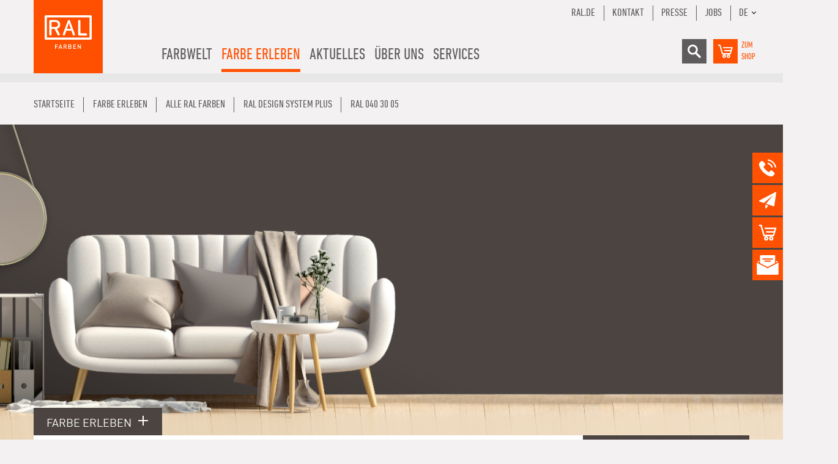

--- FILE ---
content_type: text/html; charset=utf-8
request_url: https://www.ral-farben.de/farbe/ral-design-system-plus/ral-040-30-05/7190
body_size: 10485
content:
<!DOCTYPE html><html lang="de" class="no-js"><head id="ctl00"><meta name="description" content="RAL Farben setzen industrielle Farbstandards und stehen für anspruchsvolle Farbvorlagen, Umweltfreundlichkeit und Farbtrends in fast 40 Ländern.."/><link rel="canonical" href="https://www.ral-farben.de/farbe/ral-design-system-plus/ral-040-30-05/7190"/><meta name="viewport" content="width=device-width,initial-scale=1.0, maximum-scale=1.0, user-scalable=no"/><meta name="robots" content="index,follow"/><meta name="revisit-after" content="10 days"/><meta http-equiv="X-UA-Compatible" content="IE=edge"/><meta name="generator" content="TWT Publisher"/><meta name="charset" content="utf-8"/><link rel="stylesheet" type="text/css" href="/styles/global/standard.css?tm=20251125134458"/><link id="ctl02" type="image/x-icon" href="/favicon.ico" rel="icon" /><link rel="alternate" hreflang="de" href="https://www.ral-farben.de/farben-details"/><link rel="alternate" hreflang="x-default" href="https://www.ral-farben.de/farben-details"/><link rel="alternate" hreflang="en" href="https://www.ral-farben.de/en"/><link id="ctl03" rel="preload" href="/fonts/32000B_0_0.woff2" as="font" type="font/woff2" crossorigin="" /><link id="ctl04" rel="preload" href="/fonts/32000B_1_0.woff2" as="font" type="font/woff2" crossorigin="" /><link id="ctl05" rel="preload" href="/fonts/32000B_2_0.woff2" as="font" type="font/woff2" crossorigin="" /><link id="ctl06" rel="preload" href="/fonts/32000B_3_0.woff2" as="font" type="font/woff2" crossorigin="" /><link id="ctl07" rel="preload" href="/fonts/32000B_4_0.woff2" as="font" type="font/woff2" crossorigin="" /><link id="ctl08" rel="preload" href="/fonts/32000B_5_0.woff2" as="font" type="font/woff2" crossorigin="" />

<script src="/scripts/before.js"></script>

<!--<script src="https://unpkg.com/@lottiefiles/lottie-player@latest/dist/lottie-player.js"></script>--><script src="/scripts/lottie-player.js"></script>


<!-- Copyright (c) 2000-2021 etracker GmbH. All rights reserved. --><!-- This material may not be reproduced, displayed, modified or distributed --><!-- without the express prior written permission of the copyright holder. --><!-- etracker tracklet 5.0 --><script>
// var et_pagename = "";
// var et_areas = "";
// var et_tval = 0;
// var et_tsale = 0;
// var et_tonr = "";
// var et_basket = "";
</script><!--<script id="_etLoader" data-block-cookies="true" data-respect-dnt="true" data-secure-code="i9sZGE" src="//static.etracker.com/code/e.js"></script>--><script id="_etLoader" data-block-cookies="true" data-cmp-ab="1" data-respect-dnt="true" data-secure-code="i9sZGE" src="//static.etracker.com/code/e.js"></script>

<!-- etracker tracklet 5.0 end -->

<title>
	RAL 040 30 05  | RAL Farben
</title></head><body class="preload"><form method="post" action="/farbe/ral-design-system-plus/ral-040-30-05/7190" id="mainForm">
<div class="aspNetHidden">
<input type="hidden" name="__VIEWSTATE" id="__VIEWSTATE" value="/wEPDwUKMTAxMTczNDA2MmRk+wGl1PftiKX79mLWm//RyrNvPUg=" />
</div>

<div class="aspNetHidden">

	<input type="hidden" name="__VIEWSTATEGENERATOR" id="__VIEWSTATEGENERATOR" value="DC8D8D2B" />
</div>

<script>if(!"gdprAppliesGlobally" in window){window.gdprAppliesGlobally=true}if(!("cmp_id" in window)||window.cmp_id<1){window.cmp_id=0}if(!("cmp_cdid" in window)){window.cmp_cdid="39003484e7cd"}if(!("cmp_params" in window)){window.cmp_params=""}if(!("cmp_host" in window)){window.cmp_host="a.delivery.consentmanager.net"}if(!("cmp_cdn" in window)){window.cmp_cdn="cdn.consentmanager.net"}if(!("cmp_proto" in window)){window.cmp_proto="https:"}if(!("cmp_codesrc" in window)){window.cmp_codesrc="1"}window.cmp_getsupportedLangs=function(){var b=["DE","EN","FR","IT","NO","DA","FI","ES","PT","RO","BG","ET","EL","GA","HR","LV","LT","MT","NL","PL","SV","SK","SL","CS","HU","RU","SR","ZH","TR","UK","AR","BS"];if("cmp_customlanguages" in window){for(var a=0;a<window.cmp_customlanguages.length;a++){b.push(window.cmp_customlanguages[a].l.toUpperCase())}}return b};window.cmp_getRTLLangs=function(){var a=["AR"];if("cmp_customlanguages" in window){for(var b=0;b<window.cmp_customlanguages.length;b++){if("r" in window.cmp_customlanguages[b]&&window.cmp_customlanguages[b].r){a.push(window.cmp_customlanguages[b].l)}}}return a};window.cmp_getlang=function(j){if(typeof(j)!="boolean"){j=true}if(j&&typeof(cmp_getlang.usedlang)=="string"&&cmp_getlang.usedlang!==""){return cmp_getlang.usedlang}var g=window.cmp_getsupportedLangs();var c=[];var f=location.hash;var e=location.search;var a="languages" in navigator?navigator.languages:[];if(f.indexOf("cmplang=")!=-1){c.push(f.substr(f.indexOf("cmplang=")+8,2).toUpperCase())}else{if(e.indexOf("cmplang=")!=-1){c.push(e.substr(e.indexOf("cmplang=")+8,2).toUpperCase())}else{if("cmp_setlang" in window&&window.cmp_setlang!=""){c.push(window.cmp_setlang.toUpperCase())}else{if(a.length>0){for(var d=0;d<a.length;d++){c.push(a[d])}}}}}if("language" in navigator){c.push(navigator.language)}if("userLanguage" in navigator){c.push(navigator.userLanguage)}var h="";for(var d=0;d<c.length;d++){var b=c[d].toUpperCase();if(g.indexOf(b)!=-1){h=b;break}if(b.indexOf("-")!=-1){b=b.substr(0,2)}if(g.indexOf(b)!=-1){h=b;break}}if(h==""&&typeof(cmp_getlang.defaultlang)=="string"&&cmp_getlang.defaultlang!==""){return cmp_getlang.defaultlang}else{if(h==""){h="EN"}}h=h.toUpperCase();return h};(function(){var u=document;var v=u.getElementsByTagName;var h=window;var o="";var b="_en";if("cmp_getlang" in h){o=h.cmp_getlang().toLowerCase();if("cmp_customlanguages" in h){for(var q=0;q<h.cmp_customlanguages.length;q++){if(h.cmp_customlanguages[q].l.toUpperCase()==o.toUpperCase()){o="en";break}}}b="_"+o}function x(i,e){var w="";i+="=";var s=i.length;var d=location;if(d.hash.indexOf(i)!=-1){w=d.hash.substr(d.hash.indexOf(i)+s,9999)}else{if(d.search.indexOf(i)!=-1){w=d.search.substr(d.search.indexOf(i)+s,9999)}else{return e}}if(w.indexOf("&")!=-1){w=w.substr(0,w.indexOf("&"))}return w}var k=("cmp_proto" in h)?h.cmp_proto:"https:";if(k!="http:"&&k!="https:"){k="https:"}var g=("cmp_ref" in h)?h.cmp_ref:location.href;var j=u.createElement("script");j.setAttribute("data-cmp-ab","1");var c=x("cmpdesign","cmp_design" in h?h.cmp_design:"");var f=x("cmpregulationkey","cmp_regulationkey" in h?h.cmp_regulationkey:"");var r=x("cmpgppkey","cmp_gppkey" in h?h.cmp_gppkey:"");var n=x("cmpatt","cmp_att" in h?h.cmp_att:"");j.src=k+"//"+h.cmp_host+"/delivery/cmp.php?"+("cmp_id" in h&&h.cmp_id>0?"id="+h.cmp_id:"")+("cmp_cdid" in h?"&cdid="+h.cmp_cdid:"")+"&h="+encodeURIComponent(g)+(c!=""?"&cmpdesign="+encodeURIComponent(c):"")+(f!=""?"&cmpregulationkey="+encodeURIComponent(f):"")+(r!=""?"&cmpgppkey="+encodeURIComponent(r):"")+(n!=""?"&cmpatt="+encodeURIComponent(n):"")+("cmp_params" in h?"&"+h.cmp_params:"")+(u.cookie.length>0?"&__cmpfcc=1":"")+"&l="+o.toLowerCase()+"&o="+(new Date()).getTime();j.type="text/javascript";j.async=true;if(u.currentScript&&u.currentScript.parentElement){u.currentScript.parentElement.appendChild(j)}else{if(u.body){u.body.appendChild(j)}else{var t=v("body");if(t.length==0){t=v("div")}if(t.length==0){t=v("span")}if(t.length==0){t=v("ins")}if(t.length==0){t=v("script")}if(t.length==0){t=v("head")}if(t.length>0){t[0].appendChild(j)}}}var m="js";var p=x("cmpdebugunminimized","cmpdebugunminimized" in h?h.cmpdebugunminimized:0)>0?"":".min";var a=x("cmpdebugcoverage","cmp_debugcoverage" in h?h.cmp_debugcoverage:"");if(a=="1"){m="instrumented";p=""}var j=u.createElement("script");j.src=k+"//"+h.cmp_cdn+"/delivery/"+m+"/cmp"+b+p+".js";j.type="text/javascript";j.setAttribute("data-cmp-ab","1");j.async=true;if(u.currentScript&&u.currentScript.parentElement){u.currentScript.parentElement.appendChild(j)}else{if(u.body){u.body.appendChild(j)}else{var t=v("body");if(t.length==0){t=v("div")}if(t.length==0){t=v("span")}if(t.length==0){t=v("ins")}if(t.length==0){t=v("script")}if(t.length==0){t=v("head")}if(t.length>0){t[0].appendChild(j)}}}})();window.cmp_addFrame=function(b){if(!window.frames[b]){if(document.body){var a=document.createElement("iframe");a.style.cssText="display:none";if("cmp_cdn" in window&&"cmp_ultrablocking" in window&&window.cmp_ultrablocking>0){a.src="//"+window.cmp_cdn+"/delivery/empty.html"}a.name=b;a.setAttribute("title","Intentionally hidden, please ignore");a.setAttribute("role","none");a.setAttribute("tabindex","-1");document.body.appendChild(a)}else{window.setTimeout(window.cmp_addFrame,10,b)}}};window.cmp_rc=function(h){var b=document.cookie;var f="";var d=0;while(b!=""&&d<100){d++;while(b.substr(0,1)==" "){b=b.substr(1,b.length)}var g=b.substring(0,b.indexOf("="));if(b.indexOf(";")!=-1){var c=b.substring(b.indexOf("=")+1,b.indexOf(";"))}else{var c=b.substr(b.indexOf("=")+1,b.length)}if(h==g){f=c}var e=b.indexOf(";")+1;if(e==0){e=b.length}b=b.substring(e,b.length)}return(f)};window.cmp_stub=function(){var a=arguments;__cmp.a=__cmp.a||[];if(!a.length){return __cmp.a}else{if(a[0]==="ping"){if(a[1]===2){a[2]({gdprApplies:gdprAppliesGlobally,cmpLoaded:false,cmpStatus:"stub",displayStatus:"hidden",apiVersion:"2.2",cmpId:31},true)}else{a[2](false,true)}}else{if(a[0]==="getUSPData"){a[2]({version:1,uspString:window.cmp_rc("")},true)}else{if(a[0]==="getTCData"){__cmp.a.push([].slice.apply(a))}else{if(a[0]==="addEventListener"||a[0]==="removeEventListener"){__cmp.a.push([].slice.apply(a))}else{if(a.length==4&&a[3]===false){a[2]({},false)}else{__cmp.a.push([].slice.apply(a))}}}}}}};window.cmp_gpp_ping=function(){return{gppVersion:"1.0",cmpStatus:"stub",cmpDisplayStatus:"hidden",supportedAPIs:["tcfca","usnat","usca","usva","usco","usut","usct"],cmpId:31}};window.cmp_gppstub=function(){var a=arguments;__gpp.q=__gpp.q||[];if(!a.length){return __gpp.q}var g=a[0];var f=a.length>1?a[1]:null;var e=a.length>2?a[2]:null;if(g==="ping"){return window.cmp_gpp_ping()}else{if(g==="addEventListener"){__gpp.e=__gpp.e||[];if(!("lastId" in __gpp)){__gpp.lastId=0}__gpp.lastId++;var c=__gpp.lastId;__gpp.e.push({id:c,callback:f});return{eventName:"listenerRegistered",listenerId:c,data:true,pingData:window.cmp_gpp_ping()}}else{if(g==="removeEventListener"){var h=false;__gpp.e=__gpp.e||[];for(var d=0;d<__gpp.e.length;d++){if(__gpp.e[d].id==e){__gpp.e[d].splice(d,1);h=true;break}}return{eventName:"listenerRemoved",listenerId:e,data:h,pingData:window.cmp_gpp_ping()}}else{if(g==="getGPPData"){return{sectionId:3,gppVersion:1,sectionList:[],applicableSections:[0],gppString:"",pingData:window.cmp_gpp_ping()}}else{if(g==="hasSection"||g==="getSection"||g==="getField"){return null}else{__gpp.q.push([].slice.apply(a))}}}}}};window.cmp_msghandler=function(d){var a=typeof d.data==="string";try{var c=a?JSON.parse(d.data):d.data}catch(f){var c=null}if(typeof(c)==="object"&&c!==null&&"__cmpCall" in c){var b=c.__cmpCall;window.__cmp(b.command,b.parameter,function(h,g){var e={__cmpReturn:{returnValue:h,success:g,callId:b.callId}};d.source.postMessage(a?JSON.stringify(e):e,"*")})}if(typeof(c)==="object"&&c!==null&&"__uspapiCall" in c){var b=c.__uspapiCall;window.__uspapi(b.command,b.version,function(h,g){var e={__uspapiReturn:{returnValue:h,success:g,callId:b.callId}};d.source.postMessage(a?JSON.stringify(e):e,"*")})}if(typeof(c)==="object"&&c!==null&&"__tcfapiCall" in c){var b=c.__tcfapiCall;window.__tcfapi(b.command,b.version,function(h,g){var e={__tcfapiReturn:{returnValue:h,success:g,callId:b.callId}};d.source.postMessage(a?JSON.stringify(e):e,"*")},b.parameter)}if(typeof(c)==="object"&&c!==null&&"__gppCall" in c){var b=c.__gppCall;window.__gpp(b.command,function(h,g){var e={__gppReturn:{returnValue:h,success:g,callId:b.callId}};d.source.postMessage(a?JSON.stringify(e):e,"*")},"parameter" in b?b.parameter:null,"version" in b?b.version:1)}};window.cmp_setStub=function(a){if(!(a in window)||(typeof(window[a])!=="function"&&typeof(window[a])!=="object"&&(typeof(window[a])==="undefined"||window[a]!==null))){window[a]=window.cmp_stub;window[a].msgHandler=window.cmp_msghandler;window.addEventListener("message",window.cmp_msghandler,false)}};window.cmp_setGppStub=function(a){if(!(a in window)||(typeof(window[a])!=="function"&&typeof(window[a])!=="object"&&(typeof(window[a])==="undefined"||window[a]!==null))){window[a]=window.cmp_gppstub;window[a].msgHandler=window.cmp_msghandler;window.addEventListener("message",window.cmp_msghandler,false)}};window.cmp_addFrame("__cmpLocator");if(!("cmp_disableusp" in window)||!window.cmp_disableusp){window.cmp_addFrame("__uspapiLocator")}if(!("cmp_disabletcf" in window)||!window.cmp_disabletcf){window.cmp_addFrame("__tcfapiLocator")}if(!("cmp_disablegpp" in window)||!window.cmp_disablegpp){window.cmp_addFrame("__gppLocator")}window.cmp_setStub("__cmp");if(!("cmp_disabletcf" in window)||!window.cmp_disabletcf){window.cmp_setStub("__tcfapi")}if(!("cmp_disableusp" in window)||!window.cmp_disableusp){window.cmp_setStub("__uspapi")}if(!("cmp_disablegpp" in window)||!window.cmp_disablegpp){window.cmp_setGppStub("__gpp")};</script>



<header>
	<div class="container">
		<div class="row">
			<div class="col flex">
				<a href="/"><img src="/img/system/ral-farben-logo.svg" alt="RAL-FArben" class="logo" width="113" height="120"/></a>
				
				
				<ul class="menu"><li class="hasChildren"><a title="Farbwelt">Farbwelt</a><ul><li class="hasChildren"><a title="RAL DESIGN SYSTEM plus" href="/ral-design-system-plus">RAL DESIGN SYSTEM <i>plus</i></a><ul><li><a title="RAL D2 Farbfächer" href="/ral-d2-farbfaecher">RAL D2 Farbfächer</a></li><li><a title="RAL D3 Colour Toolbook" href="/ral-d3-colour-toolbook">RAL D3 Colour Toolbook</a></li><li><a title="RAL D3 Einzelfarbchips" href="/ral-d3-einzelfarbchips">RAL D3 Einzelfarbchips</a></li><li><a title="RAL D4 Farbatlas" href="/ral-d4-farbatlas">RAL D4 Farbatlas</a></li><li><a title="RAL D4 Einzelbogen Set" href="/ral-d4-einzelbogen-set">RAL D4 Einzelbogen Set</a></li><li><a title="RAL D4 Einzelbogen A4" href="/ral-d4-einzelbogen-a4">RAL D4 Einzelbogen A4</a></li><li><a title="RAL D6 Gestaltungsbox" href="/ral-d6-gestaltungsbox">RAL D6 Gestaltungsbox</a></li><li><a title="RAL D6 Einzelbogen A6" href="/ral-d6-einzelbogen-a6">RAL D6 Einzelbogen A6</a></li><li><a title="RAL D8 Gestaltungsbox" href="/ral-d8-gestaltungsbox">RAL D8 Gestaltungsbox</a></li><li><a title="RAL Trendbox" href="/ral-trendbox">RAL Trendbox</a></li><li><a title="RAL P2 Kunststofffarbmuster Set" href="/ral-p2-kunststofffarbmuster-set">RAL P2 Kunststofffarbmuster Set</a></li><li><a title="RAL P1 + P2 Kunststofffarbmuster Set" href="/ral-p1-p2-kunststofffarbmuster-set">RAL P1 + P2 Kunststofffarbmuster Set</a></li><li><a title="RAL P2 Kunststofffarbmuster" href="/ral-p2-kunststofffarbmuster">RAL P2 Kunststofffarbmuster</a></li><li><a title="RAL Starter-Kit Gestaltungsbox" href="/ral-starter-kit-gestaltungsbox">RAL Starter-Kit Gestaltungsbox</a></li><li><a title="RAL Ergänzungsset" href="/ral-ergaenzungsset">RAL Ergänzungsset</a></li><li><a title="Farben für Körper, Geist & Seele - Bundle" href="/farben-fuer-koerper-geist-seele-bundle">Farben für Körper, Geist & Seele - Bundle</a></li></ul></li><li class="hasChildren"><a title="RAL CLASSIC" href="/ral-classic">RAL CLASSIC</a><ul><li><a title="RAL K1 Farbtonblock" href="/ral-k1-farbtonblock">RAL K1 Farbtonblock</a></li><li><a title="RAL K4 Ringordner" href="/ral-k4-ringordner">RAL K4 Ringordner</a></li><li><a title="RAL K4 Einzelbogen" href="/ral-k4-einzelbogen">RAL K4 Einzelbogen</a></li><li><a title="RAL K5 semi-matt" href="/ral-k5-semi-matt">RAL K5 semi-matt</a></li><li><a title="RAL K5 gloss" href="/ral-k5-gloss">RAL K5 gloss</a></li><li><a title="RAL K6 Box" href="/ral-k6-box">RAL K6 Box</a></li><li><a title="RAL K6 Einzelbogen" href="/ral-k6-einzelbogen-a6">RAL K6 Einzelbogen</a></li><li><a title="RAL K7 Farbfächer" href="/ral-k7-farbfaecher">RAL K7 Farbfächer</a></li><li><a title="RAL P1 Kunststofffarbmuster Set" href="/ral-p1-kunststofffarbmuster-set">RAL P1 Kunststofffarbmuster Set</a></li><li><a title="RAL P1 + P2 Kunststofffarbmuster Set" href="/ral-p1-p2-kunststofffarbmuster-set">RAL P1 + P2 Kunststofffarbmuster Set</a></li><li><a title="RAL P1 Kunststofffarbmuster" href="/ral-p1-kunststofffarbmuster">RAL P1 Kunststofffarbmuster</a></li><li><a title="RAL 840-HR Farbregister" href="/ral-840-hr-farbregister">RAL 840-HR Farbregister</a></li><li><a title="RAL 840-HR Farbregisterkarte" href="/ral-840-hr-farbregisterkarte">RAL 840-HR Farbregisterkarte</a></li><li><a title="RAL 841-GL Farbregister" href="/ral-841-gl-farbregister">RAL 841-GL Farbregister</a></li><li><a title="RAL 841-GL Farbregisterkarte" href="/ral-841-gl-farbregisterkarte">RAL 841-GL Farbregisterkarte</a></li><li><a title="RAL F9 Farbregisterkarte" href="/ral-f9-farbregisterkarte">RAL F9 Farbregisterkarte</a></li></ul></li><li class="hasChildren"><a title="RAL EFFECT" href="/ral-effect">RAL EFFECT</a><ul><li><a title="RAL E1 Farbregister" href="/ral-e1-farbregister">RAL E1 Farbregister</a></li><li><a title="RAL E1 Farbregisterkarte" href="/ral-e1-farbregisterkarte">RAL E1 Farbregisterkarte</a></li><li><a title="RAL E3 Farbfächer" href="/ral-e3-farbfaecher">RAL E3 Farbfächer</a></li><li><a title="RAL E4 Farbfächer" href="/ral-e4-farbfaecher">RAL E4 Farbfächer</a></li><li><a title="RAL E6 Einzelbogen A6" href="/ral-e6-einzelbogen-a6">RAL E6 Einzelbogen A6</a></li></ul></li><li><a title="RAL INDIVIDUAL" href="/ral-individual">RAL INDIVIDUAL</a></li><li class="hasChildren"><a title="RAL DIGITAL" href="/ral-digital">RAL DIGITAL</a><ul><li><a title="RAL Color Reader" href="/ral-color-reader">RAL Color Reader</a></li><li><a title="RAL Digitale Farbbibliothek" href="/ral-digitale-farbbibliothek">RAL Digitale Farbbibliothek</a></li></ul></li></ul></li><li class="hasChildren selected"><a title="Farbe erleben">Farbe erleben</a><ul><li class="hasChildren"><a title="COLOUR FEELING" href="/colour-feeling">COLOUR FEELING</a><ul><li><a title="Trendreport" href="/trendreport-2027">Trendreport</a></li><li><a title="Anwendung" href="/anwendung-2027">Anwendung</a></li><li><a title="RAL Trendbox" href="/ral-trendbox">RAL Trendbox</a></li><li><a title="Partner" href="/partner">Partner</a></li></ul></li><li class="hasChildren"><a title="Referenzen" href="/referenzen">Referenzen</a><ul><li><a title="Architektur" href="/architektur">Architektur</a></li><li><a title="Bauelemente" href="/bauelemente">Bauelemente</a></li><li><a title="Corporate Design" href="/corporate-design">Corporate Design</a></li><li><a title="Interior Design" href="/interior-design">Interior Design</a></li><li><a title="Produktdesign" href="/produktdesign">Produktdesign</a></li><li><a title="Logistik und Verkehr" href="/logistik-und-verkehr">Logistik und Verkehr</a></li></ul></li><li><a title="COLORNETWORK" href="/colornetwork">COLORNETWORK</a></li><li class="selected"><a title="Alle RAL Farben" href="/alle-ral-farben">Alle RAL Farben</a></li></ul></li><li class="hasChildren"><a title="Aktuelles">Aktuelles</a><ul><li><a title="100 Jahre RAL" href="/100-jahre-ral">100 Jahre RAL</a></li><li><a title="Pressemitteilungen" href="/pressemitteilungen">Pressemitteilungen</a></li><li><a title="Newsletter" href="/newsletter">Newsletter</a></li></ul></li><li class="hasChildren"><a title="Über uns">Über uns</a><ul><li><a title="Team" href="/team">Team</a></li><li><a title="Weltweite Vertriebsstellen" href="/weltweite-vertriebsstellen">Weltweite Vertriebsstellen</a></li><li><a title="Mitgliedschaften & Kooperationen" href="/mitgliedschaften-kooperationen">Mitgliedschaften & Kooperationen</a></li><li><a title="RAL Farben Netzwerk" href="/ral-farben-netzwerk">RAL Farben Netzwerk</a></li><li><a title="Historie" href="/historie">Historie</a></li><li><a title="Auszeichnungen" href="/auszeichnungen">Auszeichnungen</a></li></ul></li><li class="hasChildren"><a title="Services">Services</a><ul><li><a title="Workshops & Seminare" href="/workshops-seminare">Workshops & Seminare</a></li><li class="hasChildren"><a title="Dienstleistungen" href="/Dienstleistungen">Dienstleistungen</a><ul><li><a title="Unternehmensfarben" href="/Unternehmensfarben">Unternehmensfarben</a></li><li><a title="Individual & Selection" href="/individual-selection">Individual & Selection</a></li><li><a title="Echtheitsprüfung" href="/Echtheitspruefung">Echtheitsprüfung</a></li><li><a title="Lizenzierung" href="/Lizenzierung">Lizenzierung</a></li><li><a title="Farbregisterkartenprüfung" href="/farbregisterkartenpruefung">Farbregisterkartenprüfung</a></li><li><a title="Farbkompetenz & Beratung" href="/farbkompetenz-beratung">Farbkompetenz & Beratung</a></li></ul></li><li><a title="Downloads" href="/downloads">Downloads</a></li><li><a title="FAQ" href="/faq">FAQ</a></li><li><a title="Videos" href="/videos">Videos</a></li><li><a title="Kontakt" href="/kontakt">Kontakt</a></li></ul></li></ul>
				
				    <div class="mobile__warenkorb">
				        <a target="_blank" href="https://shop.ral-farben.de/de" title="Warenkorb">
                            <img src="/img/system/warenkorb-grau.svg" alt="Warenkorb" width="30" height="30" />
				        </a>
				        <a href="https://shop.ral-farben.de/de" class="shop_lbl">zum<br>Shop</a>
				    </div>
		
				
				<div class="mobileNav"><div class="mobilebutton"><span></span><span></span><span></span></div><div class="mobile-layer"></div><div class="mobileContent"><input type="text" id="mobile_search"/><div class="shop"><a href="https://shop.ral-farben.de/de" class="shop_lbl">zum<br/>Shop</a><a href="https://shop.ral-farben.de/de" class="icon shop"><img src="/img/system/warenkorb.svg" alt="Shop" width="30" height="30"/></a></div><ul class="mobilenav-ul mobilenav-main" data-depth="0" data-selected-id="289"><li class="mobilenav-li" data-id="266"><a class="mobilenav-a"><span>Farbwelt</span></a><div class="mobilenav-submenu"><svg width="5.8927mm" height="13.614mm" version="1.1" viewBox="0 0 5.8927 13.614" class="klapper" xmlns="http://www.w3.org/2000/svg"><g transform="translate(58.131 68.795)"><path d="m-57.143-56.169 3.9164-5.8189-3.9164-5.8189" fill="none" stroke="#fff" stroke-linecap="round" stroke-linejoin="round" stroke-width="1.9764"></path></g></svg></div><ul class="mobilenav-ul sub" data-depth="1"><li class="mobilenav-li" data-id="269"><a class="mobilenav-a" href="/ral-design-system-plus"><span>RAL DESIGN SYSTEM plus</span></a></li><li class="mobilenav-li" data-id="295"><a class="mobilenav-a" href="/ral-classic"><span>RAL CLASSIC</span></a></li><li class="mobilenav-li" data-id="297"><a class="mobilenav-a" href="/ral-effect"><span>RAL EFFECT</span></a></li><li class="mobilenav-li" data-id="299"><a class="mobilenav-a" href="/ral-individual"><span>RAL INDIVIDUAL</span></a></li><li class="mobilenav-li" data-id="301"><a class="mobilenav-a" href="/ral-digital"><span>RAL DIGITAL</span></a></li></ul></li><li data-id="289" class="mobilenav-li selected"><a class="mobilenav-a"><span>Farbe erleben</span></a><div class="mobilenav-submenu"><svg width="5.8927mm" height="13.614mm" version="1.1" viewBox="0 0 5.8927 13.614" class="klapper" xmlns="http://www.w3.org/2000/svg"><g transform="translate(58.131 68.795)"><path d="m-57.143-56.169 3.9164-5.8189-3.9164-5.8189" fill="none" stroke="#fff" stroke-linecap="round" stroke-linejoin="round" stroke-width="1.9764"></path></g></svg></div><ul class="mobilenav-ul sub" data-depth="1"><li class="mobilenav-li" data-id="311"><a class="mobilenav-a" href="/colour-feeling"><span>COLOUR FEELING</span></a></li><li class="mobilenav-li" data-id="325"><a class="mobilenav-a" href="/referenzen"><span>Referenzen</span></a></li><li class="mobilenav-li" data-id="375"><a class="mobilenav-a" href="/colornetwork"><span>COLORNETWORK</span></a></li><li data-id="597" class="mobilenav-li selected"><a class="mobilenav-a" href="/alle-ral-farben"><span>Alle RAL Farben</span></a></li></ul></li><li class="mobilenav-li" data-id="290"><a class="mobilenav-a"><span>Aktuelles</span></a><div class="mobilenav-submenu"><svg width="5.8927mm" height="13.614mm" version="1.1" viewBox="0 0 5.8927 13.614" class="klapper" xmlns="http://www.w3.org/2000/svg"><g transform="translate(58.131 68.795)"><path d="m-57.143-56.169 3.9164-5.8189-3.9164-5.8189" fill="none" stroke="#fff" stroke-linecap="round" stroke-linejoin="round" stroke-width="1.9764"></path></g></svg></div><ul class="mobilenav-ul sub" data-depth="1"><li class="mobilenav-li" data-id="1153"><a class="mobilenav-a" href="/100-jahre-ral"><span>100 Jahre RAL</span></a></li><li class="mobilenav-li" data-id="343"><a class="mobilenav-a" href="/pressemitteilungen"><span>Pressemitteilungen</span></a></li><li class="mobilenav-li" data-id="345"><a class="mobilenav-a" href="/newsletter"><span>Newsletter</span></a></li></ul></li><li class="mobilenav-li" data-id="291"><a class="mobilenav-a"><span>Über uns</span></a><div class="mobilenav-submenu"><svg width="5.8927mm" height="13.614mm" version="1.1" viewBox="0 0 5.8927 13.614" class="klapper" xmlns="http://www.w3.org/2000/svg"><g transform="translate(58.131 68.795)"><path d="m-57.143-56.169 3.9164-5.8189-3.9164-5.8189" fill="none" stroke="#fff" stroke-linecap="round" stroke-linejoin="round" stroke-width="1.9764"></path></g></svg></div><ul class="mobilenav-ul sub" data-depth="1"><li class="mobilenav-li" data-id="364"><a class="mobilenav-a" href="/team"><span>Team</span></a></li><li class="mobilenav-li" data-id="371"><a class="mobilenav-a" href="/weltweite-vertriebsstellen"><span>Weltweite Vertriebsstellen</span></a></li><li class="mobilenav-li" data-id="369"><a class="mobilenav-a" href="/mitgliedschaften-kooperationen"><span>Mitgliedschaften &amp; Kooperationen</span></a></li><li class="mobilenav-li" data-id="292"><a class="mobilenav-a" href="/ral-farben-netzwerk"><span>RAL Farben Netzwerk</span></a></li><li class="mobilenav-li" data-id="366"><a class="mobilenav-a" href="/historie"><span>Historie</span></a></li><li class="mobilenav-li" data-id="929"><a class="mobilenav-a" href="/auszeichnungen"><span>Auszeichnungen</span></a></li></ul></li><li class="mobilenav-li" data-id="288"><a class="mobilenav-a"><span>Services</span></a><div class="mobilenav-submenu"><svg width="5.8927mm" height="13.614mm" version="1.1" viewBox="0 0 5.8927 13.614" class="klapper" xmlns="http://www.w3.org/2000/svg"><g transform="translate(58.131 68.795)"><path d="m-57.143-56.169 3.9164-5.8189-3.9164-5.8189" fill="none" stroke="#fff" stroke-linecap="round" stroke-linejoin="round" stroke-width="1.9764"></path></g></svg></div><ul class="mobilenav-ul sub" data-depth="1"><li class="mobilenav-li" data-id="1110"><a class="mobilenav-a" href="/workshops-seminare"><span>Workshops &amp; Seminare</span></a></li><li class="mobilenav-li" data-id="1203"><a class="mobilenav-a" href="/Dienstleistungen"><span>Dienstleistungen</span></a></li><li class="mobilenav-li" data-id="347"><a class="mobilenav-a" href="/downloads"><span>Downloads</span></a></li><li class="mobilenav-li" data-id="349"><a class="mobilenav-a" href="/faq"><span>FAQ</span></a></li><li class="mobilenav-li" data-id="351"><a class="mobilenav-a" href="/videos"><span>Videos</span></a></li><li class="mobilenav-li" data-id="353"><a class="mobilenav-a" href="/kontakt"><span>Kontakt</span></a></li></ul></li><li class="mobilenav-li extra"><a class="mobilenav-a" href="/kontakt">Kontakt</a></li><li class="mobilenav-li extra"><a class="mobilenav-a" href="/impressum">Impressum</a></li><li class="mobilenav-li extra"><a class="mobilenav-a" href="/datenschutz">Datenschutz</a></li><li class="mobilenav-li extra"><div class="lang_menu"><div class="current_lang">DE</div><div class="other_lang"><a href="/en/" class="langSwitch">EN</a><a href="http://www.ralcolours.com.cn/" class="langSwitch" target="_blank">CN</a></div></div></li></ul></div></div>
			

				<div class="menu_right">
					<ul class="menu_extra">
						<li><a href="https://www.ral.de" target="_blank">Ral.de</a></li><li><a href="/kontakt">Kontakt</a></li><li><a href="/pressemitteilungen">Presse</a></li><li><a href="https://www.ral.de/jobs/" target="_blank">Jobs</a></li><li>
						<div class="lang_menu"><div class="current_lang">DE</div><div class="other_lang"><a href="/en/" class="langSwitch">EN</a><a href="http://www.ralcolours.com.cn/" class="langSwitch" target="_blank">CN</a></div></div></li>
					</ul>
					<div class="menu_extra_icons">
						<div class="icon search">
						    <div class="search_field">
						        <img src="/img/system/suche.svg" alt="Suche" width="30" height="30"/>
						        <input type="text" id="header_search" placeholder="Suchbegriff"/>
						    </div>
						</div>
						<a href="https://shop.ral-farben.de/de" class="icon shop"><img src="/img/system/warenkorb.svg" alt="Shop" width="30" height="30"/></a>
						<a href="https://shop.ral-farben.de/de" class="shop_lbl">zum<br />Shop</a>
					</div>
				</div>
			</div>
		</div>
	</div></header>


<!--##search##--><main>
    <div class="container"><div class="row"><div class="col"><ol itemscope="" itemtype="https://schema.org/BreadcrumbList" class="breadcrumb"><li itemprop="itemListElement" itemscope="" itemtype="https://schema.org/ListItem"><meta itemprop="position" content="0"/><a itemscope="" itemtype="https://schema.org/WebPage" href="/" itemid="https://www.ral-farben.de/" itemprop="item"><span itemprop="name">Startseite</span></a></li><li itemprop="itemListElement" itemscope="" itemtype="https://schema.org/ListItem"><meta itemprop="position" content="1"/><span itemscope="" itemtype="https://schema.org/WebPage" itemprop="item" itemid="https://www.ral-farben.de"><span itemprop="name">Farbe erleben</span></span></li><li itemprop="itemListElement" itemscope="" itemtype="https://schema.org/ListItem"><meta itemprop="position" content="2"/><a itemscope="" itemtype="https://schema.org/WebPage" itemprop="item" href="/alle-ral-farben" itemid="https://www.ral-farben.de/alle-ral-farben"><span itemprop="name">Alle RAL Farben</span></a></li><li itemprop="itemListElement" itemscope="" itemtype="https://schema.org/ListItem"><meta itemprop="position" content="3"/><span itemprop="name">RAL DESIGN SYSTEM plus</span></li><li itemprop="itemListElement" itemscope="" itemtype="https://schema.org/ListItem"><meta itemprop="position" content="4"/><span itemprop="name">RAL 040 30 05</span></li></ol></div></div></div>
    
    
        
    

    
    
    
        
        
<div class="container"><div class="kv" style="width: 1440px; margin-left: -125px; margin-bottom: -140px;background-color:#4B4441; position: relative;"><img width="1440" height="649" src="/img/system/transparent-bg-1.png" class="kv" alt="RAL DESIGN SYSTEM plus"/></div><div class="row"><div class="col-md-12 farbe-detail-page"><div class="container" style="background-color:#fff"><div class="btn-farbe-wrapper"><a class="btn btn-farbe" style="background-color:#4B4441;" data-brightness="66.939">FARBE ERLEBEN <span class="plus"></span></a></div><div class="row"><div class="col-md-9"><div class="farbtext-wrapper"><div class="small-header">
                                                RAL DESIGN SYSTEM <i>plus</i></div><div class="header"><p>Modernes Farbsystem f&uuml;r kreative Designanwendungen</p></div><div class="detail-text"><p>Tauchen Sie mit dem RAL DESIGN SYSTEM <em>plus</em> in eine Farbwelt maximaler Gestaltungsfreiheit ein. 1.825 pastellige bis intensive Farbt&ouml;ne erm&ouml;glichen punktgenaue und feinjustierte Farbgestaltungen. Der Aufbau der Farbkollektion orientiert sich am CIELab-Farbraum: Lassen Sie sich von 39 Buntt&ouml;nen und ihren sanften Abstufungen intuitiv inspirieren oder gehen Sie Ihre Gestaltungsaufgaben systematisch an. Entdecken Sie unsere Produkte zum RAL DESIGN SYSTEM <em>plus</em>, die Sie bei der Entwicklung einzigartiger Farbgestaltungen perfekt unterst&uuml;tzen.</p></div></div></div><div class="col-md-3"><div class="farbkasten" style="background-color:#4B4441;"><div class="farbkasten-text"><h1>RAL 040 30 05</h1><h2>Basaltschwarz<br/>Basalt black</h2></div></div></div></div></div></div></div><br/><br/><br/><h2>Alle Produkte der Farbe RAL 040 30 05</h2><div class="card-wrapper" id="shopproducts" data-id="040 30 05"></div></div>
        
    </main><!--##/search##-->

    <div class="totop"></div>

	<aside class="sidebar">
		<div class="phone">
			<img src="/img/system/phone.svg" alt="Telefon" class="icon" width="30" height="30"/>
			<div class="text"><a href="tel:+4922868895120">+49 228 68895 120</a></div>
		</div>
		<div class="contact">
			<img src="/img/system/plane.svg" alt="Kontakt" class="icon" width="30" height="30"/>
			<div class="text"><a href="/kontakt">Kontakt</a></div>
		</div>
		<!--<div class="dates">-->
		<!--	<img src="/img/system/calendar.svg" alt="Termine" class="icon" width="30" height="30"/>-->
		<!--	<div class="text"><a href="/eventkalender">Termine</a></div>-->
		<!--</div>-->
		<div class="toshop">
			<img src="/img/system/warenkorb.svg" alt="Shop" class="icon" width="30" height="30"/>
			<div class="text"><a href="https://shop.ral-farben.de/de">Shop</a></div>
		</div>
		<div class="newsletter-sidebar">
		    <lottie-player src="https://www.ral-farben.de//html/lottie/Icon-animation-newsletter-02.json"  background="transparent"  speed="1" style="width:50px; height:50px; position:relative;   flex: 1 0 auto;"  loop autoplay></lottie-player> 
	       	<div class="text"><a href="/newsletter">Newsletter</a></div>
		</div>
	</aside>

	<div class="sitemap">
		<div class="container">
			<div class="row">
				
				    
				    <div class="col-md-3"><div class="headline">Produkte</div><ul class="sub"><li><a title="RAL DESIGN SYSTEM plus" href="/ral-design-system-plus">RAL DESIGN SYSTEM <i>plus</i></a></li><li><a title="RAL CLASSIC" href="/ral-classic">RAL CLASSIC</a></li><li><a title="RAL EFFECT" href="/ral-effect">RAL EFFECT</a></li><li><a title="RAL INDIVIDUAL" href="/ral-individual">RAL INDIVIDUAL</a></li><li><a title="RAL DIGITAL" href="/ral-digital">RAL DIGITAL</a></li></ul><div class="headline">Inspirationen</div><ul class="sub"><li><a title="Architektur" href="/architektur">Architektur</a></li><li><a title="Bauelemente" href="/bauelemente">Bauelemente</a></li><li><a title="Corporate Design" href="/corporate-design">Corporate Design</a></li><li><a title="Interior Design" href="/interior-design">Interior Design</a></li><li><a title="Design Specials" href="/produktdesign">Design Specials</a></li><li><a title="Logistik & Verkehr" href="/logistik-und-verkehr">Logistik & Verkehr</a></li></ul>
	        
	        </div><div class="col-md-3">
	        
	        <div class="headline">Trends</div><ul class="sub"><li><a title="COLOUR FEELING" href="/colour-feeling">COLOUR FEELING</a></li><li><a title="COLORNETWORK" href="/colornetwork">COLORNETWORK</a></li><li><a title="Alle RAL Farben" href="/alle-ral-farben">Alle RAL Farben</a></li></ul><div class="headline">Über uns</div><ul class="sub"><li><a title="Team" href="/team">Team</a></li><li><a title="Weltweite Vertriebsstellen" href="/weltweite-vertriebsstellen">Weltweite Vertriebsstellen</a></li><li><a title="Mitgliedschaften & Kooperationen" href="/mitgliedschaften-kooperationen">Mitgliedschaften & Kooperationen</a></li><li><a title="RAL FARBEN Netzwerk" href="/ral-farben-netzwerk">RAL FARBEN Netzwerk</a></li><li><a title="Historie" href="/historie">Historie</a></li></ul>
	        
	        </div><div class="col-md-3">
	        
	        <div class="headline">Aktuelles</div><ul class="sub"><li><a title="Eventkalender" href="/eventkalender">Eventkalender</a></li><li><a title="Pressemitteilungen" href="/pressemitteilungen">Pressemitteilungen</a></li><li><a title="Newsletter" href="/newsletter">Newsletter</a></li></ul><div class="headline">Services</div><ul class="sub"><li><a title="Downloads" href="/downloads">Downloads</a></li><li><a title="FAQ" href="/faq">FAQ</a></li><li><a title="Videos" href="/videos">Videos</a></li><li><a title="Echtheit und Qualität" href="/echtheit-von-ral-produkten">Echtheit und Qualität</a></li></ul></div>
				<div class="col-md-3">
					<div class="headline">Kontakt</div>
					<p>RAL gemeinnützige GmbH<br />
						Fränkische Straße 7<br />
						53229 Bonn<br/>
						Deutschland</p>
					<p>Telefon: +49 228 68895 120<br />
						E-Mail: <a href="javascript:get_enc_string('cmFsLWZhcmJlbkByYWwuZGU=');">ral-farben@ral.de</a><br/>
						<br/>
						<a href="/ral-anfahrt.pdfx" target="_blank">Anfahrtsbeschreibung</a>
					</p>
                    
                    
					
					<a href="/bildnachweis" class="headline linkBig">Bildnachweis</a>
                    <a href="/impressum" class="headline linkBig">Impressum</a>
					<a href="/datenschutz" class="headline linkBig">Datenschutz</a>
					<a href="/rechtliche-hinweise" class="headline linkBig">Rechtliche Hinweise</a>
					<a href="https://shop.ral-farben.de/de" class="headline linkBig">zum Shop</a>
					
					<div class="headline">Folgen Sie uns</div>
					<ul class="social">
					    <li><a href="https://www.facebook.com/ralcolours/" target="_blank"><i class="fab fa-facebook-f"></i></a></li>
					    <!--<li><a href="https://twitter.com/ral_1925" target="_blank">-->
					    <!--    <img src="/img/system/twitter-x.svg"  />-->
					    <!--</a></li>-->
					    <li><a href="https://www.linkedin.com/company/ral-colours/" target="_blank"><i class="fab fa-linkedin"></i></a></li>
					    
					    <!--<li><a href="https://www.xing.com/companies/ralfarben" target="_blank"><i class="fab fa-xing"></i></a></li>-->
					    <li><a href="https://www.instagram.com/ralcolours_official" target="_blank"><i class="fab fa-instagram"></i></a></li>
					    <li><a href="http://www.youtube.com/user/ralfarben" target="_blank"><i class="fab fa-youtube"></i></a></li>
					    <li><a href="http://www.pinterest.com/ralcolours/" target="_blank"><i class="fab fa-pinterest"></i></a></li>
					</ul>

				</div>
			</div>
		</div>
	</div>
	<footer>
		<div class="container">
			<div class="row">
				<div class="col-md-3">
					<img src="/img/system/RAL_simply_Excellent_Logo_white.svg" alt="RAL" width="179" height="118"/>
				</div>
				<div class="col-md-9">
					<div><a href="https://www.ral.de/" target="_blank">RAL</a>|<a href="https://www.ral.de/ral-guetezeichen/" target="_blank">RAL Gütezeichen</a>|<a href="https://www.ral.de/ral-umwelt/" target="_blank">RAL Umwelt</a>|<a href="https://www.ral.de/ral-logo-lizenz/" target="_blank">RAL Logo Lizenz</a>|<a href="https://www.ral.de/ral-akademie/" target="_blank">RAL Akademie</a></div>
				</div>
			</div>
		</div>
	</footer>

<script type="application/ld+json">
    {
        "@context": "http://schema.org",
        "@type": "WebSite",
        "url": "https://www.ral-farben.de/",
        "potentialAction": {
            "@type": "SearchAction",
            "target": "https://www.ral-farben.de/suche?searchvalue={search_term_string}",
            "query-input": "required name=search_term_string"
        }
    }
</script>


<script type="application/ld+json">
    {
        "@context": "http://schema.org",
        "@type": "LocalBusiness",
        "logo": "https://www.ral-farben.de/img/system/ral-farben-logo.svg",
        "image": "https://www.ral-farben.de/img/system/ral-farben-logo.svg",
        "@id": "https://www.ral-farben.de/",
        "name": "RAL gemeinnützige GmbH",
        "address": {
            "@type": "PostalAddress",
            "streetAddress": "Fränkische Straße 7",
            "addressLocality": "Bonn",
            "addressRegion": "NRW",
            "postalCode": "53229",
            "addressCountry": "DE"
        },
        "geo": {
            "@type": "GeoCoordinates",
            "latitude": 50.75200556822616,
            "longitude": 7.153149308902685
        },
        "url": "https://www.ral-farben.de/",
        "sameAs": [
            "https://www.facebook.com/ralcolours/"
        ],
        "telephone": "+4922868895120"
    }
</script>


<script src="/module/SharedJavaScriptRepository.ashx?javascripts=jquery-3.6.0.min,jquery-ui-1.12.1.min,jquery-fancybox-3.3.5.min,Leaflet-1.7.1,jquery-lazyload-1.9.0-modded,jquery-slick-1.8.0.min,jquery-object-fit-images-3.2.3.min,js-cookie-2.2.0,on-oldbrowser-2.0.0,jquery-basictable.min.js&t=C3005F36F32CDA85158F624421174A010A621EFD561EB2D4B412C8BF88DB8E67" data-cdn="on"></script><script src="/WebResource.axd?d=T65CzN4fN_SGVSU7AZ6y1EMUrmj8CAqkF7zQ7Mg2AvHONmCDzzBuCfEF0anVYw5UyWETpCPmTzmiwB98bXOXuSmhceWmPmt2DOy4Ci5A699besGmvPOaVUnE_p9k9v_-KNiS0oGPgzCc9UzWy1ERSxSPn4Y1&amp;t=20210805083908"></script>
<script src="/scripts/global/standard.js?tm=20220816160548"></script>
</form>

  
  

<script type="text/plain" class="cmplazyload" data-cmp-vendor="s2">
_linkedin_partner_id = "3453801";
window._linkedin_data_partner_ids = window._linkedin_data_partner_ids || [];
window._linkedin_data_partner_ids.push(_linkedin_partner_id);
</script><script type="text/plain" class="cmplazyload" data-cmp-vendor="s2">
(function(l) {
if (!l){window.lintrk = function(a,b){window.lintrk.q.push([a,b])};
window.lintrk.q=[]}
var s = document.getElementsByTagName("script")[0];
var b = document.createElement("script");
b.type = "text/javascript";b.async = true;
b.src = "https://snap.licdn.com/li.lms-analytics/insight.min.js";
s.parentNode.insertBefore(b, s);})(window.lintrk);
</script>

<noscript>
    <img height="1" width="1" style="display:none;" alt="" class="cmplazyload" data-cmp-vendor="s2" data-cmp-src="https://px.ads.linkedin.com/collect/?pid=3453801&fmt=gif" /></noscript>

<!-- Pinterest Tag --><script type="text/plain" class="cmplazyload" data-cmp-vendor="s49">
!function(e){if(!window.pintrk){window.pintrk = function () {
window.pintrk.queue.push(Array.prototype.slice.call(arguments))};var
n=window.pintrk;n.queue=[],n.version="3.0";var
t=document.createElement("script");t.async=!0,t.src=e;var
r=document.getElementsByTagName("script")[0];
r.parentNode.insertBefore(t,r)}}("https://s.pinimg.com/ct/core.js");
pintrk('load', '2613025413463', {em: '<user_email_address>'});
pintrk('page');
</script><noscript><img height="1" width="1" style="display:none;" alt="" class="cmplazyload" data-cmp-vendor="s49" data-cmp-src="https://ct.pinterest.com/v3/?event=init&tid=2613025413463&pd[em]=<hashed_email_address>&noscript=1" /></noscript><!-- end Pinterest Tag -->

</body></html>

--- FILE ---
content_type: image/svg+xml
request_url: https://www.ral-farben.de/img/system/warenkorb.svg
body_size: 800
content:
<?xml version="1.0" encoding="UTF-8"?>
<svg width="30" height="30" version="1.1" viewBox="0 0 30 30" xml:space="preserve" xmlns="http://www.w3.org/2000/svg" xmlns:cc="http://creativecommons.org/ns#" xmlns:dc="http://purl.org/dc/elements/1.1/" xmlns:rdf="http://www.w3.org/1999/02/22-rdf-syntax-ns#"><metadata><rdf:RDF><cc:Work rdf:about=""><dc:format>image/svg+xml</dc:format><dc:type rdf:resource="http://purl.org/dc/dcmitype/StillImage"/><dc:title/></cc:Work></rdf:RDF></metadata>
<style type="text/css">
	.st0{fill:#FFFFFF;}
</style>
<g id="warenkorb" transform="matrix(.82118 0 0 .82118 -224.31 -299.56)" fill="#fff">
	<path class="st0" d="m305.7 375.2c-0.2-0.3-0.6-0.5-1-0.5h-18.1v2.4h16.5l-1.1 3.6h-13v2.4h12.3l-1.1 3.6h-13.9l-4.6-16c-0.1-0.5-0.6-0.9-1.2-0.9h-3.6v2.4h2.7l4.6 16c0.1 0.5 0.6 0.9 1.2 0.9h3.2c-2 0.2-3.4 2-3.2 4s2 3.4 4 3.2 3.4-2 3.2-4c-0.2-1.7-1.5-3-3.2-3.2h7.6c-2 0.2-3.4 2-3.2 4s2 3.4 4 3.2 3.4-2 3.2-4c-0.2-1.7-1.5-3-3.2-3.2h3.2c0.5 0 1-0.4 1.2-0.9l3.6-12.1c0.2-0.2 0.2-0.6-0.1-0.9zm-15.4 17.6c0 0.7-0.5 1.2-1.2 1.2s-1.2-0.5-1.2-1.2 0.5-1.2 1.2-1.2c0.6 0 1.2 0.5 1.2 1.2zm8.4 0c0 0.7-0.5 1.2-1.2 1.2s-1.2-0.5-1.2-1.2 0.5-1.2 1.2-1.2 1.2 0.5 1.2 1.2z" fill="#fff"/>
</g>

</svg>


--- FILE ---
content_type: image/svg+xml
request_url: https://www.ral-farben.de/img/system/ral-farben-logo.svg
body_size: 1947
content:
<svg xmlns="http://www.w3.org/2000/svg" width="113" height="120" viewBox="0 0 113 120"><defs><style>.cls-1{fill:#fe5000;}.cls-2{fill:#fff;}</style></defs><g id="ral-farben"><rect class="cls-1" width="113" height="120"/><polygon class="cls-2" points="36.17 73.75 36.17 75.93 39.15 75.93 39.15 76.91 36.17 76.91 36.17 79.93 35.09 79.93 35.09 72.78 39.66 72.78 39.66 73.75 36.17 73.75"/><path class="cls-2" d="M45.66,79.93l-.49-1.44H42.35l-.49,1.44H40.7l2.62-7.15h.88l2.62,7.15ZM43.78,74.4l-1.11,3.17h2.2Z"/><path class="cls-2" d="M53,79.93l-1.51-3H50.11v3H49V72.78H51.8A2,2,0,0,1,54,74.87a1.89,1.89,0,0,1-1.43,1.9l1.65,3.16Zm-1.25-6.18H50.11V76h1.61a1.08,1.08,0,0,0,1.21-1.11,1.1,1.1,0,0,0-1.21-1.13"/><path class="cls-2" d="M59.69,79.93H56.8V72.78h2.78a1.92,1.92,0,0,1,2.16,2,1.62,1.62,0,0,1-1,1.51,1.71,1.71,0,0,1,1.08,1.66,1.94,1.94,0,0,1-2.16,2m-.2-6.18H57.88v2h1.61c.69,0,1.16-.36,1.16-1s-.47-1-1.16-1m.1,3H57.88V79h1.71a1.09,1.09,0,1,0,0-2.17"/><polygon class="cls-2" points="64.65 79.93 64.65 72.78 69.22 72.78 69.22 73.75 65.73 73.75 65.73 75.84 68.7 75.84 68.7 76.81 65.73 76.81 65.73 78.95 69.22 78.95 69.22 79.93 64.65 79.93"/><polygon class="cls-2" points="76.28 79.93 72.98 74.9 72.98 79.93 71.9 79.93 71.9 72.78 72.89 72.78 76.19 77.8 76.19 72.78 77.28 72.78 77.28 79.93 76.28 79.93"/><g id="RAL"><path class="cls-2" d="M42.5,55.58l-4.35-8.64.19-.06a6.63,6.63,0,0,0,5-6.72c0-4.43-3.17-7.4-7.88-7.4h-8a1.69,1.69,0,0,0-1.84,1.59v22a1.82,1.82,0,1,0,3.63,0c0-.06,0-9.05,0-9.05h4.91l5.22,10.09a1.8,1.8,0,0,0,1.49.79,1.82,1.82,0,0,0,1.63-2.63h0M29.25,44.28V36h6c2.76,0,4.55,1.56,4.55,4.12S38,44.28,35.22,44.28Z"/><path class="cls-2" d="M95,26.81A1.82,1.82,0,0,0,93.17,25H19.8A1.83,1.83,0,0,0,18,26.79v36.4A1.83,1.83,0,0,0,19.8,65H93.17A1.82,1.82,0,0,0,95,63.19ZM91.34,61.38H21.67V28.62H91.34Z"/><path class="cls-2" d="M85.72,54.56H76.44V34.39a1.82,1.82,0,0,0-1.84-1.77,1.78,1.78,0,0,0-1.79,1.77V56.52a1.53,1.53,0,0,0,1.67,1.67H85.72a1.82,1.82,0,0,0,0-3.64"/><path class="cls-2" d="M67.42,55.78,59.3,33.85a1.81,1.81,0,0,0-1.61-1.22h-.16a1.81,1.81,0,0,0-1.61,1.22L47.8,55.78a1.66,1.66,0,0,0-.11.62,1.8,1.8,0,0,0,1.79,1.8A1.82,1.82,0,0,0,51.18,57l2.24-6.65H61.8L64,57a1.82,1.82,0,0,0,1.69,1.21,1.8,1.8,0,0,0,1.8-1.8,1.88,1.88,0,0,0-.11-.62m-13-8.48,3.16-9.36,3.16,9.36Z"/></g></g></svg>